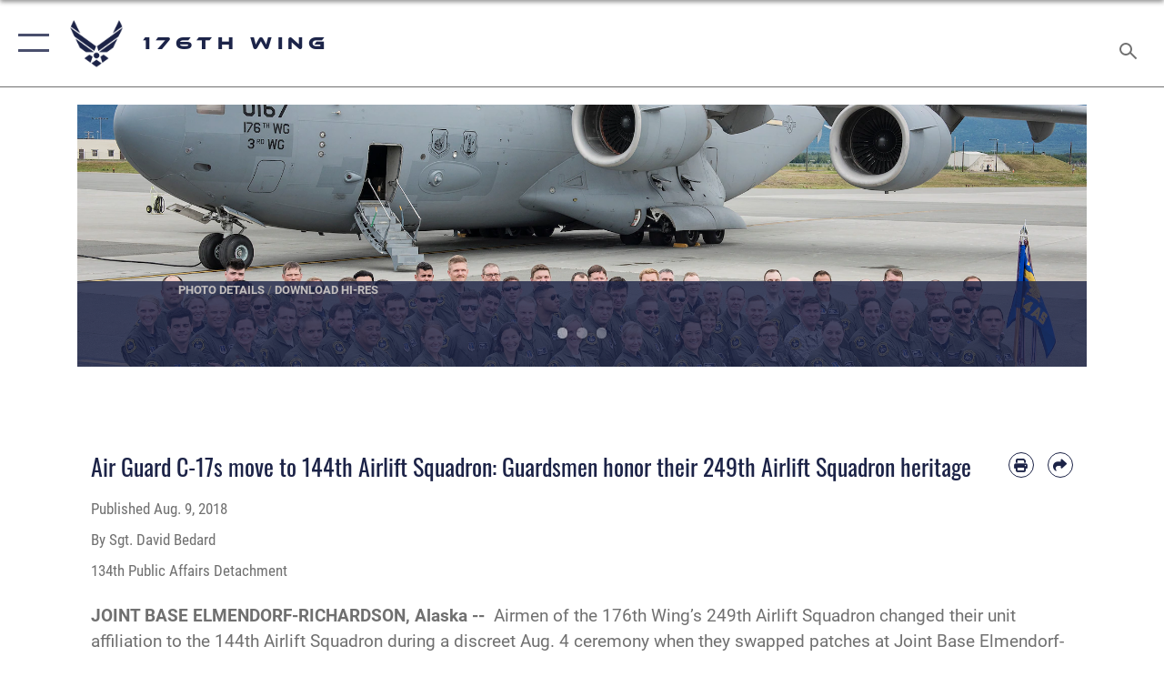

--- FILE ---
content_type: text/html; charset=utf-8
request_url: https://www.176wg.ang.af.mil/Media/Article-Display/Article/1597955/air-guard-c-17s-move-to-144th-airlift-squadron-guardsmen-honor-their-249th-airl/
body_size: 22483
content:
<!DOCTYPE html>
<html  lang="en-US">
<head id="Head"><meta content="text/html; charset=UTF-8" http-equiv="Content-Type" />
<meta name="REVISIT-AFTER" content="1 DAYS" />
<meta name="RATING" content="GENERAL" />
<meta name="RESOURCE-TYPE" content="DOCUMENT" />
<meta content="text/javascript" http-equiv="Content-Script-Type" />
<meta content="text/css" http-equiv="Content-Style-Type" />
<title>
	Air Guard C-17s move to 144th Airlift Squadron: Guardsmen honor their 249th Airlift Squadron heritage > 176th Wing > Article Display
</title><meta id="MetaDescription" name="description" content="Airmen of the 249th Airlift Squadron mark move to 144th Airlift Squadron., " /><meta id="MetaKeywords" name="keywords" content="176wg, usaf" /><meta id="MetaRobots" name="robots" content="INDEX, FOLLOW" /><link href="/Resources/Shared/stylesheets/dnndefault/7.0.0/default.css?cdv=2282" type="text/css" rel="stylesheet"/><link href="/DesktopModules/ArticleCSViewArticle/module.css?cdv=2282" type="text/css" rel="stylesheet"/><link href="/Desktopmodules/SharedLibrary/ValidatedPlugins/slick-carousel/slick/slick.css?cdv=2282" type="text/css" rel="stylesheet"/><link href="/Portals/67/portal.css?cdv=2282" type="text/css" rel="stylesheet"/><link href="/Desktopmodules/SharedLibrary/Plugins/SocialIcons/css/fa-social-icons.css?cdv=2282" type="text/css" rel="stylesheet"/><link href="/Desktopmodules/SharedLibrary/Plugins/Skin/SkipNav/css/skipnav.css?cdv=2282" type="text/css" rel="stylesheet"/><link href="/Desktopmodules/SharedLibrary/Plugins/carouFredSel/base.css?cdv=2282" type="text/css" rel="stylesheet"/><link href="/Desktopmodules/SharedLibrary/Plugins/MediaElement4.2.9/mediaelementplayer.css?cdv=2282" type="text/css" rel="stylesheet"/><link href="/Desktopmodules/SharedLibrary/Plugins/ColorBox/colorbox.css?cdv=2282" type="text/css" rel="stylesheet"/><link href="/Desktopmodules/SharedLibrary/Plugins/slimbox/slimbox2.css?cdv=2282" type="text/css" rel="stylesheet"/><link href="/DesktopModules/SharedLibrary/Plugins/FancyBox/jquery.fancybox.min.css?cdv=2282" type="text/css" rel="stylesheet"/><link href="/desktopmodules/ArticleCS/styles/AirForce3/style.css?cdv=2282" type="text/css" rel="stylesheet"/><link href="/Desktopmodules/SharedLibrary/Plugins/bootstrap4/css/bootstrap.min.css?cdv=2282" type="text/css" rel="stylesheet"/><link href="/Desktopmodules/SharedLibrary/ValidatedPlugins/font-awesome6/css/all.min.css?cdv=2282" type="text/css" rel="stylesheet"/><link href="/Desktopmodules/SharedLibrary/ValidatedPlugins/font-awesome6/css/v4-shims.min.css?cdv=2282" type="text/css" rel="stylesheet"/><link href="/portals/_default/skins/AirForce3/Assets/css/theme.css?cdv=2282" type="text/css" rel="stylesheet"/><script src="/Resources/libraries/jQuery/03_07_01/jquery.js?cdv=2282" type="text/javascript"></script><script src="/Resources/libraries/jQuery-Migrate/03_04_01/jquery-migrate.js?cdv=2282" type="text/javascript"></script><script src="/Resources/libraries/jQuery-UI/01_13_03/jquery-ui.min.js?cdv=2282" type="text/javascript"></script><link rel='icon' href='/Portals/67/favicon (4).ico?ver=6t4oga_ZZRyPTY0EBsjybw%3d%3d' type='image/x-icon' /><meta name='host' content='DMA Public Web' /><meta name='contact' content='dma.WebSD@mail.mil' /><script  src="/Desktopmodules/SharedLibrary/Plugins/GoogleAnalytics/Universal-Federated-Analytics-8.7.js?agency=DOD&subagency=USAF&sitetopic=dma.web&dclink=true"  id="_fed_an_ua_tag" ></script><meta name='twitter:card' content='summary_large_image' /><meta name='twitter:title' content='Air&#32;Guard&#32;C-17s&#32;move&#32;to&#32;144th&#32;Airlift&#32;Squadron:&#32;Guardsmen&#32;honor&#32;their&#32;' /><meta name='twitter:description' content='Airmen&#32;of&#32;the&#32;249th&#32;Airlift&#32;Squadron&#32;mark&#32;move&#32;to&#32;144th&#32;Airlift&#32;Squadron.' /><meta name='twitter:image' content='https://media.defense.gov/2018/Aug/09/2001952573/2000/2000/0/180804-Z-MW427-0030.JPG' /><meta name='twitter:site' content='@USairforce' /><meta name='twitter:creator' content='@USairforce' /><meta property='og:site_name' content='176th&#32;Wing' /><meta property='og:type' content='article' /><meta property='og:title' content='Air&#32;Guard&#32;C-17s&#32;move&#32;to&#32;144th&#32;Airlift&#32;Squadron:&#32;Guardsmen&#32;honor&#32;their&#32;249th&#32;Airlift&#32;Squadr' /><meta property='og:description' content='Airmen&#32;of&#32;the&#32;249th&#32;Airlift&#32;Squadron&#32;mark&#32;move&#32;to&#32;144th&#32;Airlift&#32;Squadron.' /><meta property='og:image' content='https://media.defense.gov/2018/Aug/09/2001952573/2000/2000/0/180804-Z-MW427-0030.JPG' /><meta property='og:url' content='https://www.176wg.ang.af.mil/Media/Article-Display/Article/1597955/air-guard-c-17s-move-to-144th-airlift-squadron-guardsmen-honor-their-249th-airl/' /><meta property='fb:app_id' content='1340917092649971' /><meta name="viewport" content="width=device-width,initial-scale=1" /></head>
<body id="Body">

    <form method="post" action="/Media/Article-Display/Article/1597955/air-guard-c-17s-move-to-144th-airlift-squadron-guardsmen-honor-their-249th-airl/" id="Form" enctype="multipart/form-data">
<input type="hidden" name="__VIEWSTATE" id="__VIEWSTATE" value="nnd6kTjgBvQck559N1eiT6qk29mvTdNNrWS/e7vhcO1PYXvmBDvvkpEeVbn1pzDApxJlHBJFvD5uL9vSmCmYehKccBQXt1P68LPOnnFU4SCRh7G82BJCEfaMsGYgyse3QY768wmUrt+0T/n4wJ4BkdoCeE1wGqEb9ypt+boMc2GI6ktMR3nLq+m0OzsBTd3KM2KEFzFoqawkDuaptSzlRsKcWptS6bjMR5DYdVZPgdQEQ1ZtUvhSZpZmEFKJqzHUGKLfr/dMYV3+cS5FPJ6s+cf8mQxsasTJ3IODY3kVwvyC+rCkuG1S1sNuWEN4RrJDLtcy2mDJIQcGt3NaaMW46Fx1/mcgCUD3+mpWFM7y+KoaQnXeR3bgbRljwfL97Rr/LK8LmrGzaEkt8BU8zxJZSjn1w+okFypzedJzLFz5B4dhahgZDwdqu7dxltDjj9W1Npn4AQKIvLSDzL4cQZiRzi8kWd+Av6Vvu5JcQC7zXIZecNE3e+GHx5kBuuv2AKx29m/27FMwiy10Z4dTthqikQbY81+pkYKfLTWPOBl0VHugbQSfXFURLl/jILOHylBXv5TLHFbtlQNseg5ZlZ2bz6tywep/ua09zdWHyOe8XAV6BwsNiG8wRDZS0Hu4KEE1GLRuzV5pUw+pVOPTQl47dtNn2mzWecueMJWgUAnTFCIDZ3DmnUQJkgT9jpBUkgflLFDN7enyJyXPpyiL9q/bbr8sehxCSo9jrwmkXYBbgmcI+YoK3yCn3WcGwvqgafHxA5oL7HRS9yS5Y0RLRxxSAbvbpdocEOdV0NXbMt6/ZUUsASEGTQHzcuUoECKM9Xr1028uMbreLXObn/1nJJTh/xdyieNFNOoed7V6Mjw/BZeZ+nV4rGLtbRG9LeMP7OcLY4T41dBOK/ZA1IWJSPeEeOgyvvm8ZiHfU9XAHveulcTwiSVxbL8NX1JkRleJKItiNbMoWZsuTcmqW6YoRsA9YajYckrO1Dz67DCozz6RUsbu1t6XmR3BErPqJWZe9/ZpwQfiwy2iRV3ZtTypMPncMZ6pVz5ybnM9JVh3XgsRXc28/aXIAcGmTz7Qyqy559IoGjk2yiZFbBCwcT8IT2LyqU/5kJFXCiUw0QFQEE1Pn/R7aGPadiHqrKzQVCcRNF5Mm8ZOIYs1DkDaVINGU7QtfAQSaNmYn3yA/0oWBBcCg4hbxwe1AedO/sx6n5ZHx+CYuD3GbmNWl2JJ/FjafYkYcKo+DNn+XaBnLU50IkG5kAl9AztilU1xmYVelXYeyhuelOtKwHxLkJ3Kfv+s5cS7lR0s+m4Tml/gJKYdROacdDiCeFWKS7Xvh4RDp3ofxQZUPF5t+onB4Sterpuyriw/EbQVVEUZceHxt9iJys5hveVwobCJzL8+GLmsTM5QOg19J0RFkR88Yv1FJLObZ6LpOT8jiAcgDyyrlDhrydfFt5a2KR9TI0scUa8rlJSaSizes7mPfIr2kyYNz8/GA/Qq7yBU7laTk/D9LniGpsw3sSpcvv1ywVxhfyWZjyf8V7TFYTp5vOx6e42ccdGvq7aYUFDJxWr5Vac27Hg9rvCo79Z2u5OicQN570/QZwHiDVcjxi0oH7NA+3/kGCc9M9CutetKQGwp1qlbseF0f8t0/OmHAwhVEhwG9297jUGY1qkP60lron+3+cneOo5/MidJdgX3J8ExYNx3kEJWUGs9ZtIb/FDeUpyQ9pplNC1ZhLgUf+5Qte8ZyPs5/owumNFkgmDQhMc1owAtBiRVUfRko8QYyX5F4/0YNrrYJIxGFdwV+1E64TTnznbLEB9c/POixGw1zgvldv4oJPPVWThtJSaLtFcPI1/op7Qkco/PudL+JFTWsiEue/WJWuUffzKoDijEnBE0SEiRyzKDgnmR1FFHoYhCSQPHjkuEbs0vOTSXQZJdQyPROIkMWxwAnC+R74vUp7mWhBvQIyJOpn/+K4IFVyeVnuqg3Q/CWAuQmt7FDL2XwqlOAjLVDyAq8XklmZajk8ScnDYtdMc5KwVPnePGFyUyTAkVYzJVcYH4Qefu1/VQ2f+7a1h6Eo6bs7m1N4/m1ZtfuSEQXlfv1srFm6NltxOhZjtzGrSTXWooQrq7C+f8QblLfHiRTby4yiEXyHHbqRCbz53/rjlrzuqVrBWRCS517ulHtgcEVG3B30iQvIzRZD6eV7eM+xmNUiz3X68P3z4WsO/PTD6AJAarjSsnNMwvdoEcvWiLSwYMpTWFe8fNJjK/UJWWjvHcMzoclJ0t9stsHG+8ecwYwfFexWltixyxcKyl56s3Fo7grrmDY1n55Zn3uG9o3Mst2S8E/[base64]/r2o+gnFsTh9El+nrueAx2YCDFjtm/nZAKGR0Kd2tXn0Z+vtV++k3FvQnMhuNHt2tZR2hNFJzjF2ubV9K43XIRkKZEro2pC42RwgfQyd08mBjDL9iMyhZMjc8U718m2iHAIYsdXXyuH/7+ac/yvN1NdMYbplFb5EQtw0pjPaJdBNvJjicXxbCPUszDPMoKgb16G1rjYqPawxZ/l3L7O8lqTV3vc0xVI3sgBBL7ew7wlIGe8D2nYnqLAqEcW3L2/cqZLY65AmAKBTvi/leU4za1dJ8IDu95BoChkfMHq4QmrrWfSstyIBgpR/OxYWy4D+n99OxmK4DAM9Y0Bjtyew3V1BO7eNhp8kIXV56u5ftTmF9xpWixwY82rYVPTvo9tjLky5sy53LMfwXHDz91gWB/1yiOK1iFlZY+8wPG/SFg+L5Ncva3PlQRxpSnIuoSVRFFq2ittS2/rgxd5yBCSATc+DF0aiCV1XpgqGCqVDve6UWTb+FW4+Q3uIE2q0G21S83kWRPMb0mdC6Cou6F8rdPEN5jPRIT8jac09Iaptr5l4jhEEhKtbQf47N/aS29TzlXk/cJ/r6U2Ti+871TNQi+CqsVtQabY/JXz6ozbL2R7SHK5aqoZqRe3KsN0B3JKCMzjKzUPKX3gej4rfGZ415I/C1EAQQFpWtOCXCHLWoK2Y2jqBtBCPMzmkGvhB8wTMFZmQZ659eSMcrrcnCVmq8p8qpCZngeNGX/[base64]/6TlIf6/UUIC2XOUF4IfPihDgIe7APfL62/lPAbBT1kVo2liq/JwzV9N2pH3zNexdg2MqBoxOcoUS//r1qxUHztJ+YEIJwmqQLCrRpG2fDv7x3J/rlD2wL8yiewttlTXNhh2RuWIFeVAgzZidUdBdwJhbZfg2GWYOS2Lp8G9FqFh9zvNW5ZFTXECdkXip1bfI6tug05/dLAFkAVMaHsTB/kDUoTDmgjgkuoQwzeF1QlWVH+s7rcQudSWSPNX9xpvzmDOD1VArKF6xzliYIEXFjRztgAtyKZMWebT71S4seBfGTAt3goqVOZvAKBKuqJ65/lMhzZESY3YJnYS58CW9aIeTh0NZIxZEGXYS0gcTtG9JtYhIYjSpSQQyUAIIrwdLKJJgtkKY9wujUjOsj3/QATMiBQ8fCre7UHjdEo5I+1ebUgHayNZr2Srg5ZPirwc9d6X8H/djjCizop2bzmhOB9VOZ0310PfhH7ZsWIyuf09NW6mIO03TflRKgMjUtBmSkt9/EVhatmdQswFFu4nhK62xaIcCiBuDkHafpvyrgeP0lAmYvHN/on4PBZ14k1MdYBfotEgdqBI/PJlcih1LUR+4FDIiwfZQbAQJpH/WKxxw1eraviuQ7B+VVOtd/r3UBv+25RVWA+P5E+KsMl+QD8dgMAAEb1I/kU6oVyAsf7A78+IKPyzwN77NGHl00cKCbJEduWm7fXt5iAZwCeu/1edfdttLEYkqwnQwyNiiSkM6jr+61lGpn478lEV8Nh/[base64]/QjyBWC04gNYspT/hfCRFZfWuHlpONzRNEFkodNmb7KgtFUdm5JoTJpO8Q5Ms2SCiFUcyZSbkc0SF8XmdLObfuhfBOWzhqSzq/UB1aQ=" />


<script src="/ScriptResource.axd?d=NJmAwtEo3IqavJ7--a52OKrqw-ZqGY_3Q3HauhnqwQY2qUBBKni8mvcSGqhzWazrzAF3BMhZZggDCzrAoCk8wGaK1uGGF4dhzNlyW7htQNCFxbsiLopkJ5Zj61Rz7COPkqr04A2&amp;t=32e5dfca" type="text/javascript"></script>
<script src="/ScriptResource.axd?d=dwY9oWetJoLbqM3g73pm1VqObNM7lcvvn8S2Lzn5j2znHSJe0ZerhIQnbstw15Ayt0kQ1NdBqiFFtZ2ILxO0WkmAyFdhf7xADYPOQk6E_7t2h0jav1MhO_CTjxYMDbimf1l-RRx39dtiERyy0&amp;t=32e5dfca" type="text/javascript"></script>
<input type="hidden" name="__VIEWSTATEGENERATOR" id="__VIEWSTATEGENERATOR" value="CA0B0334" />
<input type="hidden" name="__VIEWSTATEENCRYPTED" id="__VIEWSTATEENCRYPTED" value="" />
<input type="hidden" name="__EVENTVALIDATION" id="__EVENTVALIDATION" value="sDRlkjxFiGRhvNHYNOMdmTArfR8cLHsV5Y0XBnXkb4BwRmxBo2CjYm+R5EJOVoH4PvmWI/UgqEepGZ4e6mbJrXI6C+7tZQ63+vp4dvEXwtqIcyL2" /><script src="/Desktopmodules/SharedLibrary/Plugins/MediaElement4.2.9/mediaelement-and-player.js?cdv=2282" type="text/javascript"></script><script src="/Desktopmodules/SharedLibrary/ValidatedPlugins/slick-carousel/slick/slick.min.js?cdv=2282" type="text/javascript"></script><script src="/js/dnn.js?cdv=2282" type="text/javascript"></script><script src="/js/dnn.modalpopup.js?cdv=2282" type="text/javascript"></script><script src="/js/dnncore.js?cdv=2282" type="text/javascript"></script><script src="/Desktopmodules/SharedLibrary/Plugins/Mobile-Detect/mobile-detect.min.js?cdv=2282" type="text/javascript"></script><script src="/DesktopModules/ArticleCS/Resources/ArticleCS/js/ArticleCS.js?cdv=2282" type="text/javascript"></script><script src="/Desktopmodules/SharedLibrary/Plugins/carouFredSel/jquery.carouFredSel-6.2.1.js?cdv=2282" type="text/javascript"></script><script src="/Desktopmodules/SharedLibrary/Plugins/DVIDSAnalytics/DVIDSVideoAnalytics.min.js?cdv=2282" type="text/javascript"></script><script src="/Desktopmodules/SharedLibrary/Plugins/DVIDSAnalytics/analyticsParamsForDVIDSAnalyticsAPI.js?cdv=2282" type="text/javascript"></script><script src="/Desktopmodules/SharedLibrary/Plugins/TouchSwipe/jquery.touchSwipe.min.js?cdv=2282" type="text/javascript"></script><script src="/Desktopmodules/SharedLibrary/Plugins/ColorBox/jquery.colorbox.js?cdv=2282" type="text/javascript"></script><script src="/Desktopmodules/SharedLibrary/Plugins/slimbox/slimbox2.js?cdv=2282" type="text/javascript"></script><script src="/Desktopmodules/SharedLibrary/Plugins/BodyScrollLock/bodyScrollLock.js?cdv=2282" type="text/javascript"></script><script src="/DesktopModules/SharedLibrary/Plugins/FancyBox/jquery.fancybox.min.js?cdv=2282" type="text/javascript"></script><script src="/Desktopmodules/SharedLibrary/ValidatedPlugins/vue/vue.min.js?cdv=2282" type="text/javascript"></script><script src="/Desktopmodules/SharedLibrary/ValidatedPlugins/flexslider/jquery.flexslider.js?cdv=2282" type="text/javascript"></script><script src="/js/dnn.servicesframework.js?cdv=2282" type="text/javascript"></script><script src="/Desktopmodules/SharedLibrary/Plugins/Skin/js/common.js?cdv=2282" type="text/javascript"></script>
<script type="text/javascript">
//<![CDATA[
Sys.WebForms.PageRequestManager._initialize('ScriptManager', 'Form', ['tdnn$ctr5783$ViewArticle$UpdatePanel1','dnn_ctr5783_ViewArticle_UpdatePanel1'], [], [], 90, '');
//]]>
</script>

        
        
        

<script type="text/javascript">
$('#personaBar-iframe').load(function() {$('#personaBar-iframe').contents().find("head").append($("<style type='text/css'>.personabar .personabarLogo {}</style>")); });
</script>

<script type="text/javascript">

jQuery(document).ready(function() {
initializeSkin();
});

</script>

<script type="text/javascript">
var skinvars = {"SiteName":"176th Wing","SiteShortName":"www.176wg.ang.af.mil","SiteSubTitle":"","aid":"AFPW_176WG","IsSecureConnection":true,"IsBackEnd":false,"DisableShrink":false,"IsAuthenticated":false,"SearchDomain":"search.usa.gov","SiteUrl":"https://www.176wg.ang.af.mil/","LastLogin":null,"IsLastLoginFail":false,"IncludePiwik":false,"PiwikSiteID":-1,"SocialLinks":{"Facebook":{"Url":"https://www.facebook.com/176thWing","Window":"_blank","Relationship":"noopener"},"Twitter":{"Url":"http://twitter.com/usairforce","Window":"_blank","Relationship":"noopener"},"YouTube":{"Url":"http://www.youtube.com/afbluetube","Window":"_blank","Relationship":"noopener"},"Flickr":{"Url":"https://www.flickr.com/photos/176wg/","Window":"_blank","Relationship":"noopener"},"Pintrest":{"Url":"https://www.pinterest.com/usairforce","Window":"_blank","Relationship":"noopener"},"Instagram":{"Url":"http://instagram.com/officialusairforce","Window":"_blank","Relationship":"noopener"},"Blog":{"Url":"http://airforcelive.dodlive.mil","Window":"_blank","Relationship":"noopener"},"RSS":{"Url":"http://www.af.mil/rss/","Window":"_blank","Relationship":"noopener"},"Podcast":{"Url":"","Window":"","Relationship":null},"Email":{"Url":"","Window":"","Relationship":null},"LinkedIn":{"Url":"","Window":"","Relationship":null},"Snapchat":{"Url":"","Window":"","Relationship":null}},"SiteLinks":null,"LogoffTimeout":3300000,"SiteAltLogoText":""};
</script>
<script type="application/ld+json">{"@context":"http://schema.org","@type":"Organization","logo":null,"name":"176th Wing","url":"https://www.176wg.ang.af.mil/","sameAs":["https://www.facebook.com/176thWing","http://twitter.com/usairforce","http://instagram.com/officialusairforce","https://www.pinterest.com/usairforce","http://www.youtube.com/afbluetube"]}</script>

<div id="app" class="layout-main no-banner ">
    

<div id="skip-link-holder"><a id="skip-link" aria-label="Press enter to skip to main content" href="#skip-target">Skip to main content (Press Enter).</a></div>

<header id="header-main">
    <div id="header-main-inner">
        <nav id="nav-main" aria-label="Main navigation">
            <div type="button" class="nav-main-toggle" role="button" aria-label="Show or Hide Navigation"> 
		        <span class="nav-main-toggle-label">
				    <span class="nav-main-toggle-item nav-main-toggle-item-top">
					    <span class="nav-main-toggle-item-inner nav-main-toggle-item-inner-top"></span>
				    </span>
				    <span class="nav-main-toggle-item nav-main-toggle-item-bottom">
					    <span class="nav-main-toggle-item-inner nav-main-toggle-item-inner-bottom"></span>
				    </span>
			    </span>
		    </div>
            
            <div id="nav-main-inner">
                <div id="nav-main-header">
                    <div type="button" class="nav-main-toggle" role="button" aria-label="Show or Hide Navigation"> 
		                <span class="nav-main-toggle-label">
				            <span class="nav-main-toggle-item nav-main-toggle-item-top">
					            <span class="nav-main-toggle-item-inner nav-main-toggle-item-inner-top"></span>
				            </span>
				            <span class="nav-main-toggle-item nav-main-toggle-item-bottom">
					            <span class="nav-main-toggle-item-inner nav-main-toggle-item-inner-bottom"></span>
				            </span>
			            </span>
		            </div>
                    <svg class="svg-logo" width="80" height="70" xmlns="http://www.w3.org/2000/svg" viewBox="0 0 80 70">
                        <g>
                            <title>U.S. Air Force Logo</title>
                            <g transform="matrix(0.30864200474303516,0,0,0.30864200474303516,96.66049876374962,86.23049787780087) ">
                                <polygon points="-216.59274005889893,-115.45912504196167 -239.41073322296143,-98.88313627243042 -211.62673664093018,-78.69417142868042 -202.91378498077393,-105.51613187789917 " class="fill"/>
                                <polygon points="-207.52175617218018,-75.70814847946167 -184.70473957061768,-59.13417387008667 -161.90072345733643,-75.70814847946167 -184.70473957061768,-92.29115629196167 " class="fill"/>
                                <polygon points="-195.99575519561768,-126.93117094039917 -279.6467409133911,-187.7141375541687 -260.1197633743286,-147.0781512260437 -232.37673664093018,-126.93117094039917 " class="fill"/>
                                <polygon points="-187.24075031280518,-153.7301287651062 -304.11372089385986,-238.64913511276245 -284.5887575149536,-198.0051531791687 -194.19973468780518,-132.33217191696167 " class="fill"/>
                                <polygon points="-287.54475116729736,-271.9891619682312 -301.3247194290161,-243.31515073776245 -258.9787721633911,-212.55013608932495 " class="fill"/>
                                <polygon points="-166.50472736358643,-105.51613187789917 -157.78475666046143,-78.69417142868042 -130.01070880889893,-98.88313627243042 -152.83077716827393,-115.45912504196167 " class="fill"/>
                                <polygon points="-137.04073810577393,-126.93117094039917 -109.2976884841919,-147.0781512260437 -89.7787675857544,-187.7141375541687 -173.42074298858643,-126.93117094039917 " class="fill"/>
                                <polygon points="-182.17178058624268,-153.7301287651062 -175.22274494171143,-132.33217191696167 -84.8327226638794,-198.0051531791687 -65.3028154373169,-238.64913511276245 " class="fill"/>
                                <polygon points="-81.8727617263794,-271.9891619682312 -110.4467363357544,-212.55013608932495 -68.0937089920044,-243.31515073776245 " class="fill"/>
                                <path d="m-197.38074,-111.46014c0,-6.997 5.676,-12.677 12.682,-12.677c6.99,0 12.677,5.68 12.677,12.677c0,7.005 -5.687,12.68 -12.677,12.68c-7.006,-0.001 -12.682,-5.675 -12.682,-12.68z" class="fill"/>
                            </g>
                        </g>
                    </svg>
                </div>
                <div id="nav-main-search">
                    <div id="dnn_Header_MobileSearch" class="search-input-wrap">
	
                        <input id="search-input" aria-label="Search" type="search" autocomplete="off" name="header-search" placeholder="SEARCH" value="">
                    
</div>
                </div>
                <div id="nav-main-menu">
                    <ul id="nav-main-menu-top-ul">
	
    <li class="parent ">
    
        <a href="https://www.176wg.ang.af.mil/" target="" aria-expanded="false">Home</a>
    
        <ul>
        
    <li class="">
    
        <a href="https://www.176wg.ang.af.mil/Home/Welcome/" target="" >Welcome</a>
    
    </li>

        </ul>
    
    </li>

    <li class="parent ">
    
        <a href="https://www.176wg.ang.af.mil/Media/" target="" aria-expanded="false">Media</a>
    
        <ul>
        
    <li class="">
    
        <a href="https://www.176wg.ang.af.mil/Media/Photos/" target="" >Photos</a>
    
    </li>

        </ul>
    
    </li>

    <li class="parent ">
    
        <a href="https://www.176wg.ang.af.mil/About/" target="" aria-expanded="false">About</a>
    
        <ul>
        
    <li class="">
    
        <a href="https://www.176wg.ang.af.mil/About/Biographies/" target="" >Biographies</a>
    
    </li>

    <li class="">
    
        <a href="https://www.176wg.ang.af.mil/About/Fact-Sheets/" target="" >Fact Sheets</a>
    
    </li>

        </ul>
    
    </li>

    <li class="parent ">
    
        <a href="https://www.176wg.ang.af.mil/Units/" target="" aria-expanded="false">Units</a>
    
        <ul>
        
    <li class="parent ">
    
        <a href="https://www.176wg.ang.af.mil/Units/Wing-Staff/" target="" aria-expanded="false">Wing Staff</a>
    
        <ul>
        
    <li class="">
    
        <a href="https://www.176wg.ang.af.mil/Units/Wing-Staff/CHAPLAINS/" target="" >CHAPLAINS</a>
    
    </li>

    <li class="">
    
        <a href="https://www.176wg.ang.af.mil/Units/Wing-Staff/FP/" target="" >FP</a>
    
    </li>

    <li class="">
    
        <a href="https://www.176wg.ang.af.mil/Units/Wing-Staff/FM/" target="" >FM</a>
    
    </li>

    <li class="">
    
        <a href="https://www.176wg.ang.af.mil/Units/Wing-Staff/IG/" target="" >IG</a>
    
    </li>

    <li class="">
    
        <a href="https://www.176wg.ang.af.mil/Units/Wing-Staff/XP/" target="" >XP</a>
    
    </li>

    <li class="">
    
        <a href="https://www.176wg.ang.af.mil/Units/Wing-Staff/EO/" target="" >EO</a>
    
    </li>

    <li class="parent ">
    
        <a href="https://www.176wg.ang.af.mil/Units/Wing-Staff/PA/" target="" aria-expanded="false">PA</a>
    
        <ul>
        
    <li class="">
    
        <a href="https://www.176wg.ang.af.mil/Units/Wing-Staff/PA/email/" target="" >email</a>
    
    </li>

    <li class="">
    
        <a href="https://www.176wg.ang.af.mil/Units/Wing-Staff/PA/eGuardian/" target="" >eGuardian</a>
    
    </li>

        </ul>
    
    </li>

    <li class="">
    
        <a href="https://www.176wg.ang.af.mil/Units/Wing-Staff/Safety/" target="" >Safety</a>
    
    </li>

    <li class="">
    
        <a href="https://www.176wg.ang.af.mil/Units/Wing-Staff/Staff-Judge-Advocate/" target="" >Staff Judge Advocate</a>
    
    </li>

    <li class="">
    
        <a href="https://www.176wg.ang.af.mil/Units/Wing-Staff/Recruiting/" target="" >Recruiting</a>
    
    </li>

    <li class="">
    
        <a href="https://www.176wg.ang.af.mil/Units/Wing-Staff/SAPR/" target="" >SAPR</a>
    
    </li>

    <li class="">
    
        <a href="https://www.176wg.ang.af.mil/Units/Wing-Staff/Incentive-Adventures/" target="" >Incentive Adventures</a>
    
    </li>

        </ul>
    
    </li>

    <li class="parent ">
    
        <a href="https://www.176wg.ang.af.mil/Units/176OG/" target="" aria-expanded="false">176OG</a>
    
        <ul>
        
    <li class="">
    
        <a href="https://www.176wg.ang.af.mil/Units/176OG/176OSF/" target="" >176OSF</a>
    
    </li>

    <li class="">
    
        <a href="https://www.176wg.ang.af.mil/Units/176OG/211RQS/" target="" >211RQS</a>
    
    </li>

    <li class="">
    
        <a href="https://www.176wg.ang.af.mil/Units/176OG/144AS/" target="" >144AS</a>
    
    </li>

    <li class="">
    
        <a href="https://www.176wg.ang.af.mil/Units/176OG/212RQS/" target="" >212RQS</a>
    
    </li>

    <li class="">
    
        <a href="https://www.176wg.ang.af.mil/Units/176OG/210RQS/" target="" >210RQS</a>
    
    </li>

    <li class="">
    
        <a href="https://www.176wg.ang.af.mil/Units/176OG/176ADS/" target="" >176ADS</a>
    
    </li>

    <li class="parent ">
    
        <a href="https://www.176wg.ang.af.mil/Units/176OG/UPT-UNT-Programs/" target="" aria-expanded="false">UPT/UNT Programs</a>
    
        <ul>
        
    <li class="">
    
        <a href="https://www.176wg.ang.af.mil/Units/176OG/UPT-UNT-Programs/UPT-Application-Information/" target="" >UPT Application Information</a>
    
    </li>

    <li class="">
    
        <a href="https://www.176wg.ang.af.mil/Units/176OG/UPT-UNT-Programs/UNT-Application-Information/" target="" >UNT Application Information</a>
    
    </li>

    <li class="">
    
        <a href="https://www.176wg.ang.af.mil/Units/176OG/UPT-UNT-Programs/Flight-Training-FAQs/" target="" >Flight Training FAQs</a>
    
    </li>

        </ul>
    
    </li>

        </ul>
    
    </li>

    <li class="parent ">
    
        <a href="https://www.176wg.ang.af.mil/Units/176MXG/" target="" aria-expanded="false">176MXG</a>
    
        <ul>
        
    <li class="">
    
        <a href="https://www.176wg.ang.af.mil/Units/176MXG/176AMXS/" target="" >176AMXS</a>
    
    </li>

    <li class="">
    
        <a href="https://www.176wg.ang.af.mil/Units/176MXG/176MXS/" target="" >176MXS</a>
    
    </li>

    <li class="">
    
        <a href="https://www.176wg.ang.af.mil/Units/176MXG/176MOF/" target="" >176MOF</a>
    
    </li>

    <li class="">
    
        <a href="https://www.176wg.ang.af.mil/Units/176MXG/MXGJOBS/" target="" >MXGJOBS</a>
    
    </li>

        </ul>
    
    </li>

    <li class="parent ">
    
        <a href="https://www.176wg.ang.af.mil/Units/176MSG/" target="" aria-expanded="false">176MSG</a>
    
        <ul>
        
    <li class="">
    
        <a href="https://www.176wg.ang.af.mil/Units/176MSG/176CES/" target="" >176CES</a>
    
    </li>

    <li class="">
    
        <a href="https://www.176wg.ang.af.mil/Units/176MSG/176LRS/" target="" >176LRS</a>
    
    </li>

    <li class="">
    
        <a href="https://www.176wg.ang.af.mil/Units/176MSG/176FSS/" target="" >176FSS</a>
    
    </li>

    <li class="">
    
        <a href="https://www.176wg.ang.af.mil/Units/176MSG/176SFS/" target="" >176SFS</a>
    
    </li>

    <li class="">
    
        <a href="https://www.176wg.ang.af.mil/Units/176MSG/176CS/" target="" >176CS</a>
    
    </li>

        </ul>
    
    </li>

    <li class="">
    
        <a href="https://www.176wg.ang.af.mil/Units/176MDG/" target="" >176MDG</a>
    
    </li>

    <li class="">
    
        <a href="https://www.176wg.ang.af.mil/Units/AKRCC/" target="" >AKRCC</a>
    
    </li>

        </ul>
    
    </li>

    <li class="">
    
        <a href="https://www.176wg.ang.af.mil/Contact/" target="" >Contact</a>
    
    </li>

    <li class="">
    
        <a href="https://www.176wg.ang.af.mil/Sexual-Misconduct-Disciplinary-Actions/" target="" >Sexual Misconduct Disciplinary Actions</a>
    
    </li>

</ul>


                </div>
                <div id="nav-main-footer">
                    <ul class=""><li class=""><a href="https://www.facebook.com/USairforce/" target="_blank" rel="noopener noreferrer" aria-label="Link to Air Force Facebook opens in a new window" title="Link to Air Force Facebook"><span class="social-icon fab fa-facebook-square social-link-390"></span></a></li><li class=""><a href="https://www.twitter.com/USairforce" target="_blank" rel="noopener noreferrer" aria-label="Link to Air Force X opens in a new window" title="Link to Air Force X"><span class="social-icon fa-brands fa-x-twitter social-link-471"></span></a></li></ul>
                </div>
            </div>
            <div id="nav-main-open-overlay"></div>
        </nav>

        <div id="logo-main">
            <a href="https://www.176wg.ang.af.mil/">
             
                <img src="/Portals/_default/Skins/AirForce3/Assets/images/af-logo-seal.png" alt="U.S. Air Force Logo" title="U.S. Air Force"/>
                
                <span class="site-title">176th Wing</span>
                
            </a>
        </div>

        <nav id="nav-secondary" aria-label="Search navigation">
            <div id="nav-secondary-inner">
                
                <div id="dnn_Header_DesktopSearch">
	
                    <input type="checkbox" class="hidden-input" id="header-main-search-state" aria-label="Search" tabindex="-1" aria-hidden="true">
                    <div id="main-search-open-overlay"></div>
                    <div id="header-main-search">
                      <div class="search-input-wrap">
                        <input id="header-main-search-input" aria-label="Search" class="global-search" minlength="1" tabindex="-1" type="search" autocomplete="off" placeholder="Search topics, names, categories..." value="">
                        <label class="header-main-search-toggle-label" for="header-main-search-state" tabindex="0" aria-label="Search toggle"></label>
                      </div>
                    </div>
                
</div>
            </div>
        </nav>
    </div>

</header>
<div id="header-main-spacer"></div>

<p><a name="skip-target"></a></p>
    <!--/* //NOSONAR */--><div id="dnn_HeaderPaneTop" class="DNNEmptyPane"></div>
<div id="dnn_HeaderPaneMid" class="DNNEmptyPane"></div>
<div id="dnn_HeaderPaneBottom" class="DNNEmptyPane"></div>
    
    <main class="content ">
        <!--/* //NOSONAR */--><div id="dnn_ContentPane" class="DNNEmptyPane"></div>
<div class="container container-wide">
    <div class="row">
        <div id="dnn_CenterPaneWide_Top" class="col-md DNNEmptyPane"></div>
    </div>
</div>
<div id="dnn_FullBleedPane1" class="DNNEmptyPane"></div>
<div class="container">
    <div id="dnn_CarouselPane"><div class="DnnModule DnnModule-ArticleCSViewArticle DnnModule-5783"><a name="5783"></a>

<div class="theme-container">
    <div id="dnn_ctr5783_ContentPane"><!-- Start_Module_5783 --><div id="dnn_ctr5783_ModuleContent" class="DNNModuleContent ModArticleCSViewArticleC">
	<div id="dnn_ctr5783_ViewArticle_UpdatePanel1" class="article-view">
		
        

<!--iswiptemplate:not-->


<div class="row no-gutters">
    <div class=" col-sm-12 touch-col-12">
        

<div id="gallery-carousel-outer" class="focal-point-wrap media-inline loading">
    <ul class="slides">
        


        <li class="slide">
            <figure class="h-blur-reveal feature article-detail-gallery">
                <picture class="fixed-aspect">
                    <img 
                         class="poster"
                         src="https://media.defense.gov/2018/Aug/09/2001952573/2000/2000/0/180804-Z-MW427-0030.JPG"
                         alt="Airmen of 249th Airlift Squadron change their affiliation to the 144th Airlift Squadron." />

                    

                    
                </picture>
                <a data-width="1200"
                   data-height="802"
                   href="https://media.defense.gov/2018/Aug/09/2001952573/1200/1200/0/180804-Z-MW427-0030.JPG"
                   data-fancybox
                   data-imagecount="1"
                   class="fancybox-item">

                    
                    <figcaption class="wip-fb-caption">
                        
                        
                        <h1>Air Guard C-17s move to 144th Airlift Squadron</h1>
                        
                        
                        <p>Members of the 176th Wing&#39;s 249th Airlift Squadron changed their unit affiliation to the 144th Airlift Squadron during a discreet patch-changing ceremony at Joint Base Elmendorf-Richardson, Alaska, Aug. 4. The 144th AS has been a part of the Alaska Air National Guard in some form since its founding in 1952. In 2017, the 144th AS divested eight C-130H Hercules aircraft. The ceremony marks the deactivation of the 249th AS as the 144th AS assumes control of the 249th&#39;s C-17 Globemaster III aircraft, shared with their active duty partners, the 517th Airlift Squadron. (U.S. Air National Guard photo by Staff Sgt. Edward Eagerton/released)</p>
                        
                    </figcaption>
                    
                </a>
                
                <div class="actions">
                    <div class="container">
                        <a href="https://www.176wg.ang.af.mil/Media/Photos/igphoto/2001952573/" title="Air Guard C-17s move to 144th Airlift Squadron" target="_blank" rel="noopener" class="action-frame article-link detail-url">
                            <span>Photo Details</span>
                        </a> /
                        <a href="https://media.defense.gov/2018/Aug/09/2001952573/-1/-1/0/180804-Z-MW427-0030.JPG" title="Air Guard C-17s move to 144th Airlift Squadron" target="_blank" rel="noopener" class="action-frame article-link download-url">
                            <span>Download Hi-Res</span>
                        </a>
                    </div>
                </div>
                
                
                
            </figure>
        </li>
        


        <li class="slide">
            <figure class="h-blur-reveal feature article-detail-gallery">
                <picture class="fixed-aspect">
                    <img 
                         class="poster"
                         src="https://media.defense.gov/2018/Aug/09/2001952571/2000/2000/0/180804-Z-MW427-0011.JPG"
                         alt="Airmen of 249th Airlift Squadron change their affiliation to the 144th Airlift Squadron." />

                    

                    
                </picture>
                <a data-width="1200"
                   data-height="801"
                   href="https://media.defense.gov/2018/Aug/09/2001952571/1200/1200/0/180804-Z-MW427-0011.JPG"
                   data-fancybox
                   data-imagecount="1"
                   class="fancybox-item">

                    
                    <figcaption class="wip-fb-caption">
                        
                        
                        <h1>Air Guard C-17s move to 144th Airlift Squadron</h1>
                        
                        
                        <p>Members of the 176th Wing&#39;s 249th Airlift Squadron changed their unit affiliation to the 144th Airlift Squadron during a discreet patch-changing ceremony at Joint Base Elmendorf-Richardson, Alaska, Aug. 4. The 144th AS has been a part of the Alaska Air National Guard in some form since its founding in 1952. In 2017, the 144th AS divested eight C-130H Hercules aircraft. The ceremony marks the deactivation of the 249th AS as the 144th AS assumes control of the 249th&#39;s C-17 Globemaster III aircraft, shared with their active duty partners, the 517th Airlift Squadron. (U.S. Air National Guard photo by Staff Sgt. Edward Eagerton/released)</p>
                        
                    </figcaption>
                    
                </a>
                
                <div class="actions">
                    <div class="container">
                        <a href="https://www.176wg.ang.af.mil/Media/Photos/igphoto/2001952571/" title="Air Guard C-17s move to 144th Airlift Squadron" target="_blank" rel="noopener" class="action-frame article-link detail-url">
                            <span>Photo Details</span>
                        </a> /
                        <a href="https://media.defense.gov/2018/Aug/09/2001952571/-1/-1/0/180804-Z-MW427-0011.JPG" title="Air Guard C-17s move to 144th Airlift Squadron" target="_blank" rel="noopener" class="action-frame article-link download-url">
                            <span>Download Hi-Res</span>
                        </a>
                    </div>
                </div>
                
                
                
            </figure>
        </li>
        


        <li class="slide">
            <figure class="h-blur-reveal feature article-detail-gallery">
                <picture class="fixed-aspect">
                    <img 
                         class="poster"
                         src="https://media.defense.gov/2018/Aug/09/2001952572/2000/2000/0/180804-Z-MW427-0018.JPG"
                         alt="Airmen of 249th Airlift Squadron change their affiliation to the 144th Airlift Squadron." />

                    

                    
                </picture>
                <a data-width="1200"
                   data-height="801"
                   href="https://media.defense.gov/2018/Aug/09/2001952572/1200/1200/0/180804-Z-MW427-0018.JPG"
                   data-fancybox
                   data-imagecount="1"
                   class="fancybox-item">

                    
                    <figcaption class="wip-fb-caption">
                        
                        
                        <h1>Air Guard C-17s move to 144th Airlift Squadron</h1>
                        
                        
                        <p>Senior Master Sgt. Justin Olsen with the 249th Airlift Squadron, holds both the 144th Airlift Squadron and the 249th Airlift Squadron unit guidons during a discreet patch-changing ceremony at Joint Base Elmendorf-Richardson, Alaska, Aug. 4. Members of the 249th AS changed their unit affiliation to the 144th AS during the event. The 144 AS has been a part of the Alaska Air National Guard in some form since its founding in 1952. In 2017, the 144 AS divested eight C-130H Hercules aircraft. The ceremony marks the deactivation of the 249th AS as the 144th AS assumes control of the 249th&#39;s C-17 Globemaster III aircraft, shared with their active duty partners, the 517th Airlift Squadron. (U.S. Air National Guard photo by Staff Sgt. Edward Eagerton/released)</p>
                        
                    </figcaption>
                    
                </a>
                
                <div class="actions">
                    <div class="container">
                        <a href="https://www.176wg.ang.af.mil/Media/Photos/igphoto/2001952572/" title="Air Guard C-17s move to 144th Airlift Squadron" target="_blank" rel="noopener" class="action-frame article-link detail-url">
                            <span>Photo Details</span>
                        </a> /
                        <a href="https://media.defense.gov/2018/Aug/09/2001952572/-1/-1/0/180804-Z-MW427-0018.JPG" title="Air Guard C-17s move to 144th Airlift Squadron" target="_blank" rel="noopener" class="action-frame article-link download-url">
                            <span>Download Hi-Res</span>
                        </a>
                    </div>
                </div>
                
                
                
            </figure>
        </li>
        


    </ul>
    <ol class="manual-controls"></ol>
</div>

<div class="container touch-d-block mobile-description" id="mobile-description">
    <p></p>
</div>



<!-- Flexslider Javascript -->

<script type="text/javascript">
    $(function () {
        const topRotatorslideCount = $('#gallery-carousel-outer .slide').length;
        const controlsSelector = "#gallery-carousel-outer .manual-controls"
        let $controls = $(controlsSelector);
        let $slider = $("#gallery-carousel-outer");
        if (topRotatorslideCount > 1) {
            const animationLoop = window.navigator.userAgent.match(/(MSIE|Trident)/) ? false : true;
            $slider.flexslider({
                animation: "slide",
                pauseOnHover: false,
                directionNav: true,
                controlNav: false,
                slideshow: true,
                animationLoop: animationLoop,
                manualControls: controlsSelector,
                after: function (slider) {
                    updateManualControls(slider);
                    updateMobileDescription(slider);
                },
                start: function (slider) {
                    $('#gallery-carousel-outer').removeClass("loading");
                    updateMobileDescription(slider);
                }
            });
            initManualControls(topRotatorslideCount, 8, $slider, $controls);

            $(".slide.clone").find('.yt-player').attr('id', 'none');
        } else {
            $('.flex-direction-nav').hide();
            $('#gallery-carousel-outer').removeClass("loading");
            if (!isMobile()) {
                $('#gallery-carousel-outer .actions').css('padding-bottom', '30px');
            }
        }
    });

    function isMobile() {
        var isMobile = false; //initiate as false
        // device detection
        if (/(android|bb\d+|meego).+mobile|avantgo|bada\/|blackberry|blazer|compal|elaine|fennec|hiptop|iemobile|ip(hone|od)|ipad|iris|kindle|Android|Silk|lge |maemo|midp|mmp|netfront|opera m(ob|in)i|palm( os)?|phone|p(ixi|re)\/|plucker|pocket|psp|series(4|6)0|symbian|treo|up\.(browser|link)|vodafone|wap|windows (ce|phone)|xda|xiino/i.test(navigator.userAgent)
            || /1207|6310|6590|3gso|4thp|50[1-6]i|770s|802s|a wa|abac|ac(er|oo|s\-)|ai(ko|rn)|al(av|ca|co)|amoi|an(ex|ny|yw)|aptu|ar(ch|go)|as(te|us)|attw|au(di|\-m|r |s )|avan|be(ck|ll|nq)|bi(lb|rd)|bl(ac|az)|br(e|v)w|bumb|bw\-(n|u)|c55\/|capi|ccwa|cdm\-|cell|chtm|cldc|cmd\-|co(mp|nd)|craw|da(it|ll|ng)|dbte|dc\-s|devi|dica|dmob|do(c|p)o|ds(12|\-d)|el(49|ai)|em(l2|ul)|er(ic|k0)|esl8|ez([4-7]0|os|wa|ze)|fetc|fly(\-|_)|g1 u|g560|gene|gf\-5|g\-mo|go(\.w|od)|gr(ad|un)|haie|hcit|hd\-(m|p|t)|hei\-|hi(pt|ta)|hp( i|ip)|hs\-c|ht(c(\-| |_|a|g|p|s|t)|tp)|hu(aw|tc)|i\-(20|go|ma)|i230|iac( |\-|\/)|ibro|idea|ig01|ikom|im1k|inno|ipaq|iris|ja(t|v)a|jbro|jemu|jigs|kddi|keji|kgt( |\/)|klon|kpt |kwc\-|kyo(c|k)|le(no|xi)|lg( g|\/(k|l|u)|50|54|\-[a-w])|libw|lynx|m1\-w|m3ga|m50\/|ma(te|ui|xo)|mc(01|21|ca)|m\-cr|me(rc|ri)|mi(o8|oa|ts)|mmef|mo(01|02|bi|de|do|t(\-| |o|v)|zz)|mt(50|p1|v )|mwbp|mywa|n10[0-2]|n20[2-3]|n30(0|2)|n50(0|2|5)|n7(0(0|1)|10)|ne((c|m)\-|on|tf|wf|wg|wt)|nok(6|i)|nzph|o2im|op(ti|wv)|oran|owg1|p800|pan(a|d|t)|pdxg|pg(13|\-([1-8]|c))|phil|pire|pl(ay|uc)|pn\-2|po(ck|rt|se)|prox|psio|pt\-g|qa\-a|qc(07|12|21|32|60|\-[2-7]|i\-)|qtek|r380|r600|raks|rim9|ro(ve|zo)|s55\/|sa(ge|ma|mm|ms|ny|va)|sc(01|h\-|oo|p\-)|sdk\/|se(c(\-|0|1)|47|mc|nd|ri)|sgh\-|shar|sie(\-|m)|sk\-0|sl(45|id)|sm(al|ar|b3|it|t5)|so(ft|ny)|sp(01|h\-|v\-|v )|sy(01|mb)|t2(18|50)|t6(00|10|18)|ta(gt|lk)|tcl\-|tdg\-|tel(i|m)|tim\-|t\-mo|to(pl|sh)|ts(70|m\-|m3|m5)|tx\-9|up(\.b|g1|si)|utst|v400|v750|veri|vi(rg|te)|vk(40|5[0-3]|\-v)|vm40|voda|vulc|vx(52|53|60|61|70|80|81|83|85|98)|w3c(\-| )|webc|whit|wi(g |nc|nw)|wmlb|wonu|x700|yas\-|your|zeto|zte\-/i.test(navigator.userAgent.substr(0, 4))) {
            isMobile = true;
        }

        return isMobile;
    }
    /**
     * Creates the manual controls and adds them to the controls container (an <ol>)
     *
     * @param slideAmount {int} The amount of slides you have
     * @param maxSlidesForDots {int} Max number of slides before the manual controls turn from dots to numbers
     * @param slider {jQeuryObject} The slider you want the contorls to be used for
     * @param controls {jQeuryObject} The controls container you want to add the controls to
     */
    function initManualControls(slideAmount, maxSlidesForDots, slider, controls) {
        if (slideAmount < maxSlidesForDots) {
            // Create dots
            for (let i = 0; i < slideAmount; i++) {
                let $dotContainer = $('<li>');
                let $dot = $('<a>', { "class": i })
                    .html(i)
                    .on("click", function () {
                        slider.flexslider(i);
                        controls.find('.flex-active').removeClass('flex-active');
                        $(this).addClass('flex-active');
                    });
                $dotContainer.append($dot);
                if (i == 0) {
                    $dot.addClass("flex-active");
                }
                controls.append($dotContainer);
            }
        } else {
            // Create numbers (1/X)
            let $span = $("<span>");
            $span.append($("<span>", { "class": "slide-number" }).html("1"));
            $span.append("/");
            $span.append($("<span>").html(slideAmount));
            controls.append($span);
        }
    }

    /**
     * Updates the active dot or the number for the manual controls
     *
     * @param slider {jQueryObject} The slider that the callback function will give you in the FlexSlider options
     */
    function updateManualControls(slider) {
        const currentSlide = slider.currentSlide;
        if ($('span.slide-number').length) {
            $('span.slide-number').html(currentSlide + 1);
        } else {
            $('.manual-controls li a').removeClass('flex-active');
            $('.manual-controls li').eq(currentSlide).children("a").addClass('flex-active');
        }
    }

    function updateMobileDescription(slider) {
        $('#mobile-description p').html(slider.find('.flex-active-slide figcaption p').html());
    }

    /* youtube background code */
    const script1597955 = document.createElement('script');
    script1597955.src = "https://www.youtube.com/iframe_api";
    const firstScriptTag1597955 = document.getElementsByTagName('script')[0];
    firstScriptTag1597955.parentNode.insertBefore(script1597955, firstScriptTag1597955);

    function initYoutubeBackground1597955(){
        $('#gallery-carousel-outer').find('.yt-video-background').each(function () {
            var $this = $(this);
            const bgVideoID = $this.attr('data-video');
            var bgVideoHeight = 720; //these will be overwritten from actual video data
            var bgVideoWidth = 1280;
            const ytPlayerID = $this.find('.yt-player').attr('id');
            const playerOptions = {
                autoplay: 1,
                mute: 1,
                autohide: 1,
                modestbranding: 1,
                rel: 0,
                showinfo: 0,
                controls: 0,
                disablekb: 1,
                enablejsapi: 1,
                iv_load_policy: 3,
                loop: 1,
                playlist: bgVideoID,
            };

            let ytPlayer = new YT.Player(ytPlayerID, {
                width: '1280', //will get overwritten
                height: '720',
                videoId: bgVideoID,
                playerVars: playerOptions,
                events: {
                    'onReady': onPlayerReady,
                    'onStateChange': onPlayerStateChange
                }
            });
            function onPlayerReady(event) {
                event.target.playVideo();
                setTimeout(function () {
                    $this.closest('picture').find('img').fadeOut();
                }, 3000);
                const videoDuration = event.target.getDuration();
                bgVideoHeight = ytPlayer.playerInfo.videoEmbedCode.match(/height\=\"([0-9]*)\"*/)[0].replace(/"/g, '').replace(/height=/, '') || bgVideoHeight;
                bgVideoWidth = ytPlayer.playerInfo.videoEmbedCode.match(/width\=\"([0-9]*)\"*/)[0].replace(/"/g, '').replace(/width=/, '') || bgVideoWidth;
                setInterval(function () {
                    const videoCurrentTime = event.target.getCurrentTime();
                    const timeDifference = videoDuration - videoCurrentTime;

                    if (2 > timeDifference > 0) {
                        event.target.seekTo(0);
                        return;
                    }
                }, 1000);
            }

            function onPlayerStateChange(event) {
                if (ytPlayer && ytPlayer.getPlayerState && event.data == ytPlayer.getPlayerState()) {
                    sizeTheIframe($this);
                }
            }

            function sizeTheIframe($ele) {
                var $video = $ele.find('iframe');
                var epsilon = Number.EPSILON || 0; //ie11
                var videoAspect = Math.round((bgVideoWidth / bgVideoHeight + epsilon) * 100) / 100;
                var parentWidth = $ele.outerWidth();
                var parentHeight = $ele.outerHeight();
                var parentAspect = Math.round((parentWidth / parentHeight + epsilon) * 100) / 100;
                var newHeight, newWidth;

                if (parentAspect > videoAspect) { //parent is wider
                    newWidth = parentWidth;
                    newHeight = newWidth / videoAspect;
                } else {
                    newHeight = parentHeight;
                    newWidth = newHeight * videoAspect;
                }
                //Define the new dimensions and centrally align the iframe
                $video.css({
                    "width": newWidth + "px",
                    "height": newHeight + "px",
                    "left": "50%",
                    "margin-left": "-" + newWidth / 2 + "px",
                    "top": "50%",
                    "margin-top": "-" + newHeight / 2 + "px"
                });
            }

            sizeTheIframe($this);
            $(window).resize(function () {
                sizeTheIframe($this);
            });

        }); //each
    }


    var oldCallback1597955 = typeof (onYouTubeIframeAPIReady) === "function" ? onYouTubeIframeAPIReady.bind({}) : null;
    var onYouTubeIframeAPIReady = function () {
        $(document).ready(function () {
            if (typeof (oldCallback1597955) === "function") oldCallback1597955();
        initYoutubeBackground1597955();
    });
    }


    /* end youtube background code */
</script>

<script>


    $(document).ready(function () {
        let isDesktopInit = false;
        let detailSize = "full";
        let displayhgt = "95vh";

        let $this = $('#gallery-carousel-outer').find('[data-fancybox]').fancybox($.extend(true, {}, $.fancybox.defaults, {
            buttons: ['share'],
            caption: function (instance, item) {
                var caption = '';

                if (item.type === 'image') {
                    if (isMobile()) {
                        caption += '<div class="fancy-detail-link">' +
                            '<div class="base-caption-info">' +
                            '<div>' +
                            $(this).find('figcaption').html() +
                            getDetailsURL($(this).parent()) +
                            getDownloadURL($(this).parent()) +
                            showFBShare() +
                            '</div>' +
                            '</div>' +
                            '<div class="fancy-photo-detail-link"><div><i class="fas fa-chevron-up" style="margin-right: 3px;"></i></div><div>SHOW PHOTO DETAILS</div></div></div> ';
                    }
                    else {
                        caption += $(this).find('figcaption').html() +
                            getDetailsURL($(this).parent()) +
                            getDownloadURL($(this).parent()) +
                            showFBShare();
                    }
                } else {
                    if (isMobile()) {
                        caption += '<div class="fancy-detail-link">' +
                            '<div class="base-caption-info">' +
                            '<div>' +
                            '<h1>' + $(this).find('figcaption h1').html() + '</h1>' +
                            '<p>' + $(this).find('figcaption p').html() + '</p>' +
                            getDetailsURL($(this).parent()) +
                            getDownloadURL($(this).parent()) +
                            showFBShare() +
                            '</div>' +
                            '</div>' +
                            '<div class="fancy-photo-detail-link"><div><i class="fas fa-chevron-up" style="margin-right: 3px;"></i></div><div>SHOW PHOTO DETAILS</div></div></div> ';
                    }
                    else {
                        caption += '<h1>' + $(this).find('figcaption h1').html() + '</h1>' +
                            '<p>' + $(this).find('figcaption p').html() + '</p>' +
                            getDetailsURL($(this).parent()) +
                            getDownloadURL($(this).parent()) +
                            showFBShare();
                    }
                }

                return caption;
            },
            afterLoad: function (instance, current) {
                //initial desktop view
                $(".fancybox-caption__body").addClass("a2a_kit").addClass("a2a_default_style");
                if (isMobile())
                    $(".fancybox-caption__body").addClass("mobile");
            },
            afterShow: function (instance, current) {
                var $currentSlide = $(".fancybox-slide.fancybox-slide--current").parent().parent();

                if (isMobile())
                    $currentSlide.find(".fancy-detail-link").on("touchstart", function () { captionToggle(); });
            },
            afterClose: function () {

            }
        }));

        let debounceTimer;

        $(window).on("resize", function (event) {

            if (isMobile())
                return;

            if ($(".af3-caption-body").length > 0 && $(".af3-caption-body").css("height") != undefined) {
                event.stopImmediatePropagation();
                $(".fancybox-caption__body").removeClass("half");
                isDesktopInit = false;
                captionToggle();

                debounceTimer = setTimeout(function () {
                    clearTimeout(debounceTimer);
                    debounceTimer = null;

                    recalculateImageSize();

                }, 1000);
            }
        });

        function recalculateImageSize() {
            // Fancy box miscalculates because of race conditions with new layout
            var origImgWth = $(".fancybox-image").prop("naturalWidth");
            var origImgHgt = $(".fancybox-image").prop("naturalHeight");
            var winWth = $(window).innerWidth();
            var winHgt = $(window).innerHeight()
            var ratio = Math.min(winWth / origImgWth,
                winHgt / origImgHgt);
            var newImgWth = (origImgWth * ratio);
            var newImgHgt = (origImgHgt * ratio);
            var dstTop = Math.floor((winHgt - newImgHgt)) / 2;
            var dstLeft = Math.floor((winWth - newImgWth)) / 2;

            $(".fancybox-content").removeAttr("style");

            $(".fancybox-content").css("width", newImgWth + "px");
            $(".fancybox-content").css("height", newImgHgt + "px");
            $(".fancybox-content").css("transform",
                "translate(" + dstLeft + "px, " + dstTop + "px)");
        }

        function captionToggle() {

            if ($(".fancybox-caption__body").hasClass("af3-caption-body")) {
                $(".af3-caption-body").stop(true, false).animate({ height: "0vh" }, 800, function () {
                    // Animation complete.
                    closeDetails();
                });
                $(".fancy-photo-detail-link").html($(".fancy-photo-detail-link").html().replace("CLOSE", "SHOW"));
            }
            else {
                $(".fancybox-caption__body").addClass("af3-caption-body");
                $(".af3-caption-body").addClass(detailSize);
                $(".af3-caption-body").animate({ height: displayhgt }, 800);
                $(".fancybox-caption").addClass("af3-caption-bg");
                $(".base-caption-info").addClass("full-height");
                $(".fancy-photo-detail-link").addClass("photo-detail-gradient");
                $(".fancybox-button").css("display", "none");
                $(".fancy-photo-detail-link").html($(".fancy-photo-detail-link").html().replace("SHOW", "CLOSE"));
                $(".fancybox-caption__body").prepend(prependClosing());
                $(".closing-box, .closingx").on("touchstart", function () { captionToggle(); });
            }
        }

        function getDetailsURL(fbObj) {

            return '<a href="' +
                fbObj.find(".actions .details").attr("href") +
                '"><i class="fas fa-info-circle" style="margin-right: 5px;"></i>DETAILS</a>';
        }

        function getDownloadURL(fbObj) {
            return '<a href="' +
                fbObj.find(".actions .download-url").attr("href") +
                '"><i class="far fa-arrow-alt-circle-down style="margin-right: 5px;"></i>DOWNLOAD</a>';
        }

        function showFBShare() {
            return '<a class="share-link a2a-dd" onclick="$(\'.fancybox-button--share\').click()" ><i class="fas fa-share-alt" style="margin-right: 5px;"></i>SHARE</a>';
        }

        function closeDetails() {
            $(".af3-caption-body").removeClass(detailSize);
            $(".fancybox-caption__body").removeClass("af3-caption-body");
            $(".fancybox-caption").removeClass("af3-caption-bg");
            $(".base-caption-info").removeClass("full-height");
            $(".fancy-photo-detail-link").removeClass("photo-detail-gradient");
            $(".fancybox-button").css("display", "block");

            if (detailSize === "half") {
                detailSize = "full";
                displayhgt = "90vh";
                $(".fancybox-caption").removeClass("desktop-init");
            }
        }

        function prependClosing() {
            return '<div class="closing-box"><div class="closingx"><i class="fas fa-times"></i></div></div>'
        }
    });


</script>



    </div>
    
</div>

<div class="container container-mid">
    <article class="adetail article-detail article-detail-default" itemscope itemtype="http://schema.org/NewsArticle">
        <header>
            <h1>Air Guard C-17s move to 144th Airlift Squadron: Guardsmen honor their 249th Airlift Squadron heritage</h1>
            <div class="article-detail-share">
                <a href='https://www.176wg.ang.af.mil/DesktopModules/ArticleCS/Print.aspx?PortalId=67&ModuleId=5783&Article=1597955' target="_blank" rel="noopener" aria-label="Print article">
                    <i class="fas fa-print"></i>
                </a>
                <a href="mailto:?Subject=Air Guard C-17s move to 144th Airlift Squadron: Guardsmen honor their 249th Airlift Squadron heritage%20-%20176th Wing&body=Here%20is%20an%20article%20I%20think%20you%20will%20find%20interesting:%20https://www.176wg.ang.af.mil/Media/Article-Display/Article/1597955/air-guard-c-17s-move-to-144th-airlift-squadron-guardsmen-honor-their-249th-airl/" aria-label="Share by email">
                    <i class="fas fa-share"></i>
                </a>
            </div>
        </header>
        <section class="article-detail-content">
            <div class="meta">
                <ul>
                    <li>Published <time pubdate datetime="Aug. 9, 2018">Aug. 9, 2018</time></li>
                    
                    <li>
                        By Sgt. David Bedard
                        
                    </li>
                    
                    
                    <li>134th Public Affairs Detachment</li>
                    
                </ul>
            </div>
            <strong class="article-detail-dateline">JOINT BASE ELMENDORF-RICHARDSON, Alaska -- &nbsp;</strong><p style="background: #ffffff; margin-bottom: 0in; text-align: left;"> <span>Airmen of the 176th Wing&rsquo;s 249th Airlift Squadron changed their unit affiliation to the 144th Airlift Squadron during a discreet Aug. 4 ceremony when they swapped patches at Joint Base Elmendorf-Richardson, Alaska.</span></p>
<p style="background: #ffffff; margin-bottom: 0in; text-align: left;">&nbsp;</p>
<p style="background: #ffffff; margin-bottom: 0in; text-align: left;"> <span>The Alaska Air National Guard&rsquo;s 249th AS flies the C-17 Globemaster III cargo aircraft with the active Air Force&rsquo;s 517th Airlift Squadron in an active-association total-force integration where the Guard owns the aircraft, and the active duty provides crews and support Airmen to round out the unit.</span></p>
<p style="background: #ffffff; margin-bottom: 0in; text-align: left;">&nbsp;</p>
<p style="background: #ffffff; margin-bottom: 0in; text-align: left;"> <span>The 144th AS has been a part of the Alaska Air National Guard in some form since its founding in 1952 and divested the last of its eight C-130H Hercules cargo aircraft in March 2017.</span></p>
<p style="background: #ffffff; margin-bottom: 0in; text-align: left;">&nbsp;</p>
<p style="background: #ffffff; margin-bottom: 0in; text-align: left;"> <span>&ldquo;The question came up: What&rsquo;s going to happen to the unit?&rdquo; said Alaska Air National Guard Tech. Sgt. Colton Nelson, 249th AS training noncommissioned officer and historian for the wing. &ldquo;The 144th is the founding unit of the Alaska Air National Guard. Is it going to be deactivated? Inactivated? Are they going to get another mission?</span></p>
<p style="background: #ffffff; margin-bottom: 0in; text-align: left;">&nbsp;</p>
<p style="background: #ffffff; margin-bottom: 0in; text-align: left;"> <span>&ldquo;The answer came from the National Guard Bureau via a change request that the 249th would be deactivated &mdash; it was the youngest unit in the Alaska Air National Guard.&rdquo; Nelson continued. &ldquo;The 144th would then assume the C-17s and the mission.&rdquo;</span></p>
<p style="background: #ffffff; margin-bottom: 0in; text-align: left;">&nbsp;</p>
<p style="background: #ffffff; margin-bottom: 0in; text-align: left;"> <span>The 249th AS stood up in 2009 and has always operated the C-17.</span></p>
<p style="background: #ffffff; margin-bottom: 0in; text-align: left;">&nbsp;</p>
<p style="background: #ffffff; margin-bottom: 0in; text-align: left;"> <span>&ldquo;The same really good people remain,&rdquo; Nelson said of the squadron continuity. &ldquo;It&rsquo;s an image change rather than a structural change. It&rsquo;s still a great, efficient organization.</span></p>
<p style="background: #ffffff; margin-bottom: 0in; text-align: left;">&nbsp;</p>
<p style="background: #ffffff; margin-bottom: 0in; text-align: left;"> <span>&ldquo;We have the best C-17s,&rdquo; he elaborated. &ldquo;We do virtually everything that this airplane can do. We have the coolest mission. It&rsquo;s just a different number (for the unit).&rdquo;</span></p>
<p style="background: #ffffff; margin-bottom: 0in; text-align: left;">&nbsp;</p>
<p style="background: #ffffff; margin-bottom: 0in; text-align: left;"> <span>Nelson said 144th AS Airmen won&rsquo;t soon forget their 249th AS heritage and what they accomplished in a little less than 10 years.</span></p>
<p style="background: #ffffff; margin-bottom: 0in; text-align: left;">&nbsp;</p>
<p style="background: #ffffff; margin-bottom: 0in; text-align: left;"> <span>&ldquo;What&rsquo;s most likely to be remembered about the 249th is the kind of operation we put together and the skill and expertise we gathered in such a short amount of time,&rdquo; he said.</span></p>
            
        </section>
        
        <footer>
<a class="article-detail-tag" href='https://www.176wg.ang.af.mil/Media/Tag/49024/alaska-air-national-guard/'>Alaska Air National Guard</a> 



<a class="article-detail-tag" href='https://www.176wg.ang.af.mil/Media/Tag/97949/249th-airlift-squadron/'>249th Airlift Squadron</a> 



<a class="article-detail-tag" href='https://www.176wg.ang.af.mil/Media/Tag/118624/144th-airlift-squadron/'>144th Airlift Squadron</a> 



<a class="article-detail-tag" href='https://www.176wg.ang.af.mil/Media/Tag/1504/c-17-globemaster-iii/'>C-17 Globemaster III</a> 



<a class="article-detail-tag" href='https://www.176wg.ang.af.mil/Media/Tag/86871/176th-wing/'>176th Wing</a> 
</footer>
        
    </article>
</div>









    
	</div>




<script type="text/javascript">

    var displayNextPrevNav = false
    var loggedIn = false;
    var articleId = 1597955;
    var moduleId = 5783;
    var mejPlayer;

    $(function () {
        if (!window.delayInitMediaElementJs)
            initMediaElementJs();
    });

    function initMediaElementJs() {
        mejPlayer = $(".article-view video").not(".noplayer").mediaelementplayer({
            pluginPath: "/desktopmodules/SharedLibrary/Plugins/MediaElement4.2.9/",
            videoWidth: '100%',
            videoHeight: '100%',
            success: function (mediaElement, domObject)
            {
                var aDefaultOverlay = jQuery(mediaElement).parents('.media-inline-video, .video-control').find('.defaultVideoOverlay.a-video-button');
                var aHoverOverlay = jQuery(mediaElement).parents('.media-inline-video, .video-control').find('.hoverVideoOverlay.a-video-button');
                var playing = false;
                $("#" + mediaElement.id).parents('.media-inline-video, .video-control').find('.mejs__controls').hide();
                if (typeof GalleryResize === "function")
                    GalleryResize();
                mediaElement.addEventListener('play',
                    function (e) {
                        playing = true;
                        jQuery(".gallery").trigger("pause", false, false);
                        $("#" + e.detail.target.id).parents('.media-inline-video, .video-control').find('.mejs__controls').show();                       
                        $("#" + e.detail.target.id).parents('.media-inline-video, .video-control').find('.duration').hide();
                        if (aDefaultOverlay.length) {
                            aDefaultOverlay.hide();
                            aHoverOverlay.hide();
                        }
                        //place play trigger for DVIDS Analytics
                    }, false);
                mediaElement.addEventListener('pause',
                    function (e) {
                        playing = false;
                        if (aDefaultOverlay.length) {
                            aDefaultOverlay.removeAttr("style");
                            aHoverOverlay.removeAttr("style");
                        }
                    }, false);
                mediaElement.addEventListener('ended',
                    function (e) {
                        playing = false;
                    }, false);

                if (aDefaultOverlay.length) {
                    aDefaultOverlay.click(function () {
                        if (!playing) {
                            mediaElement.play();
                            playing = true;
                        }
                    });
                    aHoverOverlay.click(function () {
                        if (!playing) {
                            mediaElement.play();
                            playing = true;
                        }
                    });
                }
            },
            features: ["playpause", "progress", "current", "duration", "tracks", "volume", "fullscreen"]
        });

        if (displayNextPrevNav) {
            DisplayNextPreviousNav(moduleId, articleId, loggedIn);
        }
    }

    $(window).load(function () {
        if (displayNextPrevNav) {
            var winWidth = $(document).width();
            if (winWidth > 1024) {
                $('#footerExtender').css('height', '0px');
                $('.article-navbtn .headline').addClass('contentPubDate');
            }
            else {
                $('#footerExtender').css('height', $('.article-navbtn .headline').html().length > 0 ? $('.bottomNavContainer').height() + 'px' : '0px');
                $('.article-navbtn .headline').removeClass('contentPubDate');
            }
        }
    });


    $(window).resize(function () {
        if (displayNextPrevNav) {
            var winWidth = $(document).width();

            if (winWidth < 1024) {
                $('#footerExtender').css('height', $('.article-navbtn .headline').html().length > 0 ? $('.bottomNavContainer').height() + 'px' : '0px');
                $('.article-navbtn .headline').removeClass('contentPubDate');
            }
            else {
                $('#footerExtender').css('height', '0px');
                $('.article-navbtn .headline').addClass('contentPubDate');
            }
        }

    });

</script>


</div><!-- End_Module_5783 --></div>
</div></div></div>
</div>
<div class="container">
    <div class="row">
        <div id="dnn_CenterPane_Top" class="col-md DNNEmptyPane"></div>
    </div>
    <div class="row">
        <div id="dnn_CenterPane_Half1" class="col-md-6 DNNEmptyPane"></div>
        <div id="dnn_CenterPane_Half2" class="col-md-6 DNNEmptyPane"></div>
    </div>
</div>

<div class="container">
    <div class="row">
        <div class="col-md-9">
            <div id="dnn_ContentPaneLeft" class="DNNEmptyPane"></div>
            <div class="row">
                <div id="dnn_ContentPaneLeftSplitLeft" class="col-md-6 DNNEmptyPane"></div>
                <div id="dnn_ContentPaneLeftSplitRight" class="col-md-6 DNNEmptyPane"></div>
            </div>
            <div id="dnn_ContentPaneLeft2" class="DNNEmptyPane"></div>
            <div class="row">
                <div id="dnn_ContentPaneLeftThird1" class="col-md-4 DNNEmptyPane"></div>
                <div id="dnn_ContentPaneLeftThird2" class="col-md-4 DNNEmptyPane"></div>
                <div id="dnn_ContentPaneLeftThird3" class="col-md-4 DNNEmptyPane"></div>
            </div>
            <div id="dnn_ContentPaneLeft3" class="DNNEmptyPane"></div>
        </div>
        <div id="dnn_RightPane" class="col-md-3 DNNEmptyPane"></div>
    </div>
    <div class="row">
        <div id="dnn_EvenLeft" class="col-md-4 DNNEmptyPane"></div>
        <div id="dnn_EvenMiddle" class="col-md-4 DNNEmptyPane"></div>
        <div id="dnn_EvenRight" class="col-md-4 DNNEmptyPane"></div>
    </div>
    <div class="row">
        <div id="dnn_SmallSideLeft" class="col-md-3 DNNEmptyPane"></div>
        <div id="dnn_SmallSideMiddle" class="col-md-6 DNNEmptyPane"></div>
        <div id="dnn_SmallSideRight" class="col-md-3 DNNEmptyPane"></div>
    </div>
    <div class="row">
        <div id="dnn_QuadFirst" class="col-md-3 DNNEmptyPane"></div>
        <div id="dnn_QuadSecond" class="col-md-3 DNNEmptyPane"></div>
        <div id="dnn_QuadThird" class="col-md-3 DNNEmptyPane"></div>
        <div id="dnn_QuadFourth" class="col-md-3 DNNEmptyPane"></div>
    </div>
    <div class="row">
        <div id="dnn_HalfLeft" class="col-md-6 DNNEmptyPane"></div>
        <div id="dnn_HalfRight" class="col-md-6 DNNEmptyPane"></div>
    </div>
    <div class="row">
        <div id="dnn_LeftPane" class="col-md-3 DNNEmptyPane"></div>
        <div class="col-md-9">
            <div id="dnn_ContentPaneRight" class="DNNEmptyPane"></div>
            <div class="row">
                <div id="dnn_ContentPaneRightSplitLeft" class="col-md-6 DNNEmptyPane"></div>
                <div id="dnn_ContentPaneRightSplitRight" class="col-md-6 DNNEmptyPane"></div>
            </div>
            <div id="dnn_ContentPaneRight2" class="DNNEmptyPane"></div>
        </div>
    </div>
</div>
<div id="dnn_FullBleedPane2" class="DNNEmptyPane"></div>
<div class="container">
    <div class="row">
        <div id="dnn_CenterPane_Mid" class="col-md DNNEmptyPane"></div>
    </div>
    <div class="row">
        <div id="dnn_CenterPane_Third1" class="col-md-4 DNNEmptyPane"></div>
        <div id="dnn_CenterPane_Third2" class="col-md-4 DNNEmptyPane"></div>
        <div id="dnn_CenterPane_Third3" class="col-md-4 DNNEmptyPane"></div>
    </div>
    <div class="row">
        <div id="dnn_CenterPane_OneThird1" class="col-md-4 DNNEmptyPane"></div>
        <div id="dnn_CenterPane_TwoThirds1" class="col-md-8 DNNEmptyPane"></div>
    </div>
    <div class="row">
        <div id="dnn_CenterPane_TwoThirds2" class="col-md-8 DNNEmptyPane"></div>
        <div id="dnn_CenterPane_OneThird2" class="col-md-4 DNNEmptyPane"></div>
    </div>
    <div class="row">
        <div id="dnn_CenterPane_OneThirdTabletSplit" class="col-lg-4 col-md-6 DNNEmptyPane"></div>
        <div id="dnn_CenterPane_TwoThirdsTabletSplit" class="col-lg-8 col-md-6 DNNEmptyPane"></div>
    </div>
    <div class="row">
        <div id="dnn_CenterPane_TwoThirdsTabletSplit2" class="col-lg-8 col-md-6 DNNEmptyPane"></div>
        <div id="dnn_CenterPane_OneThirdTabletSplit2" class="col-lg-4 col-md-6 DNNEmptyPane"></div>
    </div>
</div>
<div class="columns-outer">
    <div class="columns-inner">
        <div class="container container-wide columns">
        <div class="row">
            <div id="dnn_ContentPaneGreyLeftColumnsLeft" class="col-md column-left DNNEmptyPane"></div>
            <div id="dnn_ContentPaneGreyLeftColumnsRight" class="col-md column-right DNNEmptyPane"></div>
        </div>
    </div>
    </div>
</div>
<div id="dnn_FullBleedPane3" class="DNNEmptyPane"></div>
<div class="columns-outer-right">
    <div class="columns-inner-right">
        <div class="container container-wide columns grey-right-column">
            <div class="row">
                <div id="dnn_ContentPaneGreyRightColumnsLeft" class="col-md gray-column-twothirds DNNEmptyPane"></div>
                <div id="dnn_ColumnPaneGreyRightColumnsRight" class="col-md gray-column-third DNNEmptyPane"></div>
            </div>
        </div>
    </div>
</div>
<div class="container">
    <div class="row">
        <div id="dnn_CenterPane_Mid2" class="col-md DNNEmptyPane"></div>
    </div>
    <div class="row">
        <div id="dnn_CenterPane_FixedThird1" class="col-md-4 DNNEmptyPane"></div>
        <div id="dnn_CenterPane_FixedThird2" class="col-md-4 DNNEmptyPane"></div>
        <div id="dnn_CenterPane_FixedThird3" class="col-md-4 DNNEmptyPane"></div>
    </div>
</div>
<div id="dnn_FullBleedPane4" class="DNNEmptyPane"></div>
<div class="container">
    <div class="row">
        <div id="dnn_CenterPane_Fourth1" class="col-md-3 DNNEmptyPane"></div>
        <div id="dnn_CenterPane_Fourth2" class="col-md-3 DNNEmptyPane"></div>
        <div id="dnn_CenterPane_Fourth3" class="col-md-3 DNNEmptyPane"></div>
        <div id="dnn_CenterPane_Fourth4" class="col-md-3 DNNEmptyPane"></div>
    </div>
    <div class="row">
        <div id="dnn_CenterPane_FixedHalf1" class="col-md-6 DNNEmptyPane"></div>
        <div id="dnn_CenterPane_FixedHalf2" class="col-md-6 DNNEmptyPane"></div>
    </div>
</div>
<div id="dnn_FullBleedPane5" class="DNNEmptyPane"></div>
<div class="container container-wide">
    <div class="row">
        <div id="dnn_CenterPane_FixedFourth1" class="col-md-3 DNNEmptyPane"></div>
        <div id="dnn_CenterPane_FixedFourth2" class="col-md-3 DNNEmptyPane"></div>
        <div id="dnn_CenterPane_FixedFourth3" class="col-md-3 DNNEmptyPane"></div>
        <div id="dnn_CenterPane_FixedFourth4" class="col-md-3 DNNEmptyPane"></div>
    </div>
</div>
<div id="dnn_FullBleedPane6" class="DNNEmptyPane"></div>
<div class="container container-wide">
    <div class="row">
        <div id="dnn_BottomPane" class="col-md  DNNEmptyPane"></div>
    </div>
</div>
<div id="dnn_FullBleedPane7" class="DNNEmptyPane"></div>
<div class="container container-wide">
    <div class="row">
        <div id="dnn_CenterPaneWide_Bottom" class="col-md DNNEmptyPane"></div>
    </div>
</div>



    </main>

    <div id="dnn_BottomPaneFull" class="DNNEmptyPane"></div>

    <!--/* //NOSONAR */-->
<footer id="footer-main">
    <div id="footer-main-inner">
        <input class="hidden-input" type="checkbox" id="footer-links1-state" tabindex="-1" aria-hidden="true"/>
        <nav class="footer-links1" aria-label="Quick links">
            
<h1><label for='footer-links1-state'>Quick Links</label></h1>
<ul class=""><li class=""><a href="/Contact-Us/"><span class="text text-link-1017">Contact Us</span></a></li><li class=""><a href="https://www.af.mil/Equal-Opportunity/" target="_blank" rel="noopener noreferrer" aria-label="Link to equal opportunity resources opens in a new window"><span class="text text-link-541">Equal Opportunity</span></a></li><li class=""><a href="https://www.compliance.af.mil/" target="_blank" rel="noopener noreferrer" aria-label="Link to FOIA, Privacy Act, and Section 508 accessibility information opens in a new window"><span class="text text-link-1340">FOIA | Privacy | Section 508</span></a></li><li class=""><a href="https://www.defense.gov//Resources/DOD-Information-Quality-Guidelines/" target="_blank" rel="noopener noreferrer" aria-label="Link to DOD information quality guidelines opens in a new window"><span class="text text-link-861">Information Quality</span></a></li><li class=""><a href="https://www.afinspectorgeneral.af.mil/" target="_blank" rel="noopener noreferrer" aria-label="Link to the Air Force Inspector General website opens in a new window"><span class="text text-link-629">Inspector General</span></a></li><li class=""><a href="https://legalassistance.law.af.mil/AMJAMS/PublicDocket/docket.html" target="_blank" rel="noopener noreferrer" aria-label="Link to JAG court-martial docket opens in a new window"><span class="text text-link-710">JAG Court-Martial Docket</span></a></li><li class=""><a href="https://www.af.mil/Disclaimer/" target="_blank" rel="noopener noreferrer" aria-label="Information about our website links opens in a new window"><span class="text text-link-1431">Link Disclaimer</span></a></li><li class=""><a href="https://www.af.mil/Equal-Opportunity/AS/" target="_blank" rel="noopener noreferrer" aria-label="Link to Air Force No FEAR Act resources opens in a new window"><span class="text text-link-1512">No FEAR Act</span></a></li><li class=""><a href="https://open.defense.gov/" target="_blank" rel="noopener noreferrer" aria-label="Link to the DOD Open Government website opens in a new window"><span class="text text-link-1593">Open Government</span></a></li><li class=""><a href="https://www.osi.af.mil/Submit-a-Tip/" target="_blank" rel="noopener noreferrer" aria-label="Link to submit a tip to the Office of Special Investigations opens in a new window"><span class="text text-link-1674">OSI Tip Line</span></a></li><li class=""><a href="https://www.esd.whs.mil/DD/plainlanguage/" target="_blank" rel="noopener noreferrer" aria-label="Link to the DOD Plain Language website opens in a new window"><span class="text text-link-2726">Plain Language</span></a></li><li class=""><a href="https://www.resilience.af.mil/" target="_blank" rel="noopener noreferrer" aria-label="Link to Air Force resilience resources opens in a new window"><span class="text text-link-1108">Resilience</span></a></li><li class=""><a href="https://www.veteranscrisisline.net/" target="_blank" rel="noopener noreferrer" aria-label="Link to the Veterans Crisis Line opens in a new window"><span class="text text-link-1189">Veterans Crisis Line</span></a></li></ul>
        </nav>
        <input class="hidden-input" type="checkbox" id="footer-links2-state" tabindex="-1" aria-hidden="true"/>
        <nav class="footer-links2" aria-label="Careers links">
            
<h1><label for='footer-links2-state'>Careers</label></h1>
<ul class=""><li class=""><a href="https://www.airforce.com/" target="_blank" rel="noopener noreferrer" aria-label="Link to www.airforce.com opens in a new window"><span class="text text-link-2407">Join the Air Force</span></a></li><li class=""><a href="https://www.airforce.com/careers/pay-and-benefits" target="_blank" rel="noopener noreferrer" aria-label="Link to Air Force benefits  opens in a new window"><span class="text text-link-2408">Air Force Benefits</span></a></li><li class=""><a href="https://www.af.mil/About-Us/Careers/" target="_blank" rel="noopener noreferrer" aria-label="Link to Air Force careers  opens in a new window"><span class="text text-link-2406">Air Force Careers</span></a></li><li class=""><a href="https://www.afrc.af.mil/" target="_blank" rel="noopener noreferrer" aria-label="Link to the Air Force Reserve  opens in a new window"><span class="text text-link-2411">Air Force Reserve</span></a></li><li class=""><a href="https://www.ang.af.mil/" target="_blank" rel="noopener noreferrer" aria-label="Link to the Air National Guard  opens in a new window"><span class="text text-link-2410">Air National Guard</span></a></li><li class=""><a href="https://afciviliancareers.com/" target="_blank" rel="noopener noreferrer" aria-label="Link to Air Force civilian career options opens in a new window"><span class="text text-link-2412">Civilian Service</span></a></li></ul>
        </nav>
        <div class="subscribe">
            <h1 class="no-mobile">Connect</h1>
            <label  class="no-mobile">
                Get Social with Us         
            </label>
            <div class="social">
                <ul class=""><li class=""><a href="https://www.facebook.com/USairforce/" target="_blank" rel="noopener noreferrer" aria-label="Link to Air Force Facebook opens in a new window" title="Link to Air Force Facebook"><span class="social-icon fab fa-facebook-square social-link-390"></span></a></li><li class=""><a href="https://www.twitter.com/USairforce" target="_blank" rel="noopener noreferrer" aria-label="Link to Air Force X opens in a new window" title="Link to Air Force X"><span class="social-icon fa-brands fa-x-twitter social-link-471"></span></a></li></ul>
            </div>
            <div class="subscribe-logo-wrap">
                <svg class="svg-logo" width="80" height="70" xmlns="http://www.w3.org/2000/svg" >
                    <g>
                        <title>U.S. Air Force Logo</title>
                        <g transform="matrix(0.30864200474303516,0,0,0.30864200474303516,96.66049876374962,86.23049787780087) ">
                            <polygon points="-216.59274005889893,-115.45912504196167 -239.41073322296143,-98.88313627243042 -211.62673664093018,-78.69417142868042 -202.91378498077393,-105.51613187789917 " class="fill"/>
                            <polygon points="-207.52175617218018,-75.70814847946167 -184.70473957061768,-59.13417387008667 -161.90072345733643,-75.70814847946167 -184.70473957061768,-92.29115629196167 " class="fill"/>
                            <polygon points="-195.99575519561768,-126.93117094039917 -279.6467409133911,-187.7141375541687 -260.1197633743286,-147.0781512260437 -232.37673664093018,-126.93117094039917 " class="fill"/>
                            <polygon points="-187.24075031280518,-153.7301287651062 -304.11372089385986,-238.64913511276245 -284.5887575149536,-198.0051531791687 -194.19973468780518,-132.33217191696167 " class="fill"/>
                            <polygon points="-287.54475116729736,-271.9891619682312 -301.3247194290161,-243.31515073776245 -258.9787721633911,-212.55013608932495 " class="fill"/>
                            <polygon points="-166.50472736358643,-105.51613187789917 -157.78475666046143,-78.69417142868042 -130.01070880889893,-98.88313627243042 -152.83077716827393,-115.45912504196167 " class="fill"/>
                            <polygon points="-137.04073810577393,-126.93117094039917 -109.2976884841919,-147.0781512260437 -89.7787675857544,-187.7141375541687 -173.42074298858643,-126.93117094039917 " class="fill"/>
                            <polygon points="-182.17178058624268,-153.7301287651062 -175.22274494171143,-132.33217191696167 -84.8327226638794,-198.0051531791687 -65.3028154373169,-238.64913511276245 " class="fill"/>
                            <polygon points="-81.8727617263794,-271.9891619682312 -110.4467363357544,-212.55013608932495 -68.0937089920044,-243.31515073776245 " class="fill"/>
                            <path d="m-197.38074,-111.46014c0,-6.997 5.676,-12.677 12.682,-12.677c6.99,0 12.677,5.68 12.677,12.677c0,7.005 -5.687,12.68 -12.677,12.68c-7.006,-0.001 -12.682,-5.675 -12.682,-12.68z" class="fill"/>
                        </g>
                    </g>
                </svg>
                <span>Official United States Air Force Website</span>
            </div>
        </div>
    </div>
    <div class="dma-footer">
        <a target="_blank" rel="noreferrer noopener" href="https://www.web.dma.mil/">Hosted by Defense Media Activity - WEB.mil</a>
    </div>  
</footer>


</div>

        <input name="ScrollTop" type="hidden" id="ScrollTop" />
        <input name="__dnnVariable" type="hidden" id="__dnnVariable" autocomplete="off" value="`{`__scdoff`:`1`,`sf_siteRoot`:`/`,`sf_tabId`:`3797`}" />
        <script src="/portals/_default/skins/AirForce3/Assets/js/theme.build.js?cdv=2282" type="text/javascript"></script><script src="/Desktopmodules/SharedLibrary/Plugins/bootstrap4/js/bootstrap.bundle.min.js?cdv=2282" type="text/javascript"></script><script src="/DesktopModules/SharedLibrary/ValidatedPlugins/dompurify//purify.min.js?cdv=2282" type="text/javascript"></script>
    

<script type="text/javascript">
//<![CDATA[
//]]>
</script>
</form>
    <!--CDF(Javascript|/js/dnncore.js?cdv=2282|DnnBodyProvider|100)--><!--CDF(Javascript|/js/dnn.modalpopup.js?cdv=2282|DnnBodyProvider|50)--><!--CDF(Css|/Resources/Shared/stylesheets/dnndefault/7.0.0/default.css?cdv=2282|DnnPageHeaderProvider|5)--><!--CDF(Css|/DesktopModules/ArticleCSViewArticle/module.css?cdv=2282|DnnPageHeaderProvider|10)--><!--CDF(Css|/DesktopModules/ArticleCSViewArticle/module.css?cdv=2282|DnnPageHeaderProvider|10)--><!--CDF(Css|/Portals/67/portal.css?cdv=2282|DnnPageHeaderProvider|35)--><!--CDF(Javascript|/Desktopmodules/SharedLibrary/Plugins/Skin/js/common.js?cdv=2282|DnnBodyProvider|101)--><!--CDF(Javascript|/Desktopmodules/SharedLibrary/Plugins/Mobile-Detect/mobile-detect.min.js?cdv=2282|DnnBodyProvider|100)--><!--CDF(Css|/Desktopmodules/SharedLibrary/Plugins/SocialIcons/css/fa-social-icons.css?cdv=2282|DnnPageHeaderProvider|100)--><!--CDF(Css|/Desktopmodules/SharedLibrary/Plugins/Skin/SkipNav/css/skipnav.css?cdv=2282|DnnPageHeaderProvider|100)--><!--CDF(Javascript|/DesktopModules/ArticleCS/Resources/ArticleCS/js/ArticleCS.js?cdv=2282|DnnBodyProvider|100)--><!--CDF(Javascript|/Desktopmodules/SharedLibrary/Plugins/carouFredSel/jquery.carouFredSel-6.2.1.js?cdv=2282|DnnBodyProvider|100)--><!--CDF(Css|/Desktopmodules/SharedLibrary/Plugins/carouFredSel/base.css?cdv=2282|DnnPageHeaderProvider|100)--><!--CDF(Javascript|/Desktopmodules/SharedLibrary/Plugins/MediaElement4.2.9/mediaelement-and-player.js?cdv=2282|DnnBodyProvider|10)--><!--CDF(Css|/Desktopmodules/SharedLibrary/Plugins/MediaElement4.2.9/mediaelementplayer.css?cdv=2282|DnnPageHeaderProvider|100)--><!--CDF(Javascript|/Desktopmodules/SharedLibrary/Plugins/DVIDSAnalytics/DVIDSVideoAnalytics.min.js?cdv=2282|DnnBodyProvider|100)--><!--CDF(Javascript|/Desktopmodules/SharedLibrary/Plugins/DVIDSAnalytics/analyticsParamsForDVIDSAnalyticsAPI.js?cdv=2282|DnnBodyProvider|100)--><!--CDF(Javascript|/Desktopmodules/SharedLibrary/Plugins/TouchSwipe/jquery.touchSwipe.min.js?cdv=2282|DnnBodyProvider|100)--><!--CDF(Css|/Desktopmodules/SharedLibrary/Plugins/ColorBox/colorbox.css?cdv=2282|DnnPageHeaderProvider|100)--><!--CDF(Javascript|/Desktopmodules/SharedLibrary/Plugins/ColorBox/jquery.colorbox.js?cdv=2282|DnnBodyProvider|100)--><!--CDF(Css|/Desktopmodules/SharedLibrary/Plugins/slimbox/slimbox2.css?cdv=2282|DnnPageHeaderProvider|100)--><!--CDF(Javascript|/Desktopmodules/SharedLibrary/Plugins/slimbox/slimbox2.js?cdv=2282|DnnBodyProvider|100)--><!--CDF(Javascript|/Desktopmodules/SharedLibrary/Plugins/BodyScrollLock/bodyScrollLock.js?cdv=2282|DnnBodyProvider|100)--><!--CDF(Javascript|/Desktopmodules/SharedLibrary/ValidatedPlugins/slick-carousel/slick/slick.min.js?cdv=2282|DnnBodyProvider|10)--><!--CDF(Css|/Desktopmodules/SharedLibrary/ValidatedPlugins/slick-carousel/slick/slick.css?cdv=2282|DnnPageHeaderProvider|10)--><!--CDF(Css|/DesktopModules/SharedLibrary/Plugins/FancyBox/jquery.fancybox.min.css?cdv=2282|DnnPageHeaderProvider|100)--><!--CDF(Javascript|/DesktopModules/SharedLibrary/Plugins/FancyBox/jquery.fancybox.min.js?cdv=2282|DnnBodyProvider|100)--><!--CDF(Javascript|/Desktopmodules/SharedLibrary/ValidatedPlugins/vue/vue.min.js?cdv=2282|DnnBodyProvider|100)--><!--CDF(Javascript|/Desktopmodules/SharedLibrary/ValidatedPlugins/flexslider/jquery.flexslider.js?cdv=2282|DnnBodyProvider|100)--><!--CDF(Css|/desktopmodules/ArticleCS/styles/AirForce3/style.css?cdv=2282|DnnPageHeaderProvider|100)--><!--CDF(Javascript|/js/dnn.js?cdv=2282|DnnBodyProvider|12)--><!--CDF(Javascript|/js/dnn.servicesframework.js?cdv=2282|DnnBodyProvider|100)--><!--CDF(Css|/portals/_default/skins/AirForce3/Assets/css/theme.css?cdv=2282|DnnPageHeaderProvider|1000)--><!--CDF(Javascript|/portals/_default/skins/AirForce3/Assets/js/theme.build.js?cdv=2282|DnnFormBottomProvider|1)--><!--CDF(Javascript|/Desktopmodules/SharedLibrary/Plugins/bootstrap4/js/bootstrap.bundle.min.js?cdv=2282|DnnFormBottomProvider|100)--><!--CDF(Css|/Desktopmodules/SharedLibrary/Plugins/bootstrap4/css/bootstrap.min.css?cdv=2282|DnnPageHeaderProvider|100)--><!--CDF(Css|/Desktopmodules/SharedLibrary/ValidatedPlugins/font-awesome6/css/all.min.css?cdv=2282|DnnPageHeaderProvider|100)--><!--CDF(Css|/Desktopmodules/SharedLibrary/ValidatedPlugins/font-awesome6/css/v4-shims.min.css?cdv=2282|DnnPageHeaderProvider|100)--><!--CDF(Javascript|/DesktopModules/SharedLibrary/ValidatedPlugins/dompurify//purify.min.js?cdv=2282|DnnFormBottomProvider|100)--><!--CDF(Javascript|/Resources/libraries/jQuery/03_07_01/jquery.js?cdv=2282|DnnPageHeaderProvider|5)--><!--CDF(Javascript|/Resources/libraries/jQuery-Migrate/03_04_01/jquery-migrate.js?cdv=2282|DnnPageHeaderProvider|6)--><!--CDF(Javascript|/Resources/libraries/jQuery-UI/01_13_03/jquery-ui.min.js?cdv=2282|DnnPageHeaderProvider|10)-->
    
</body>
</html>
